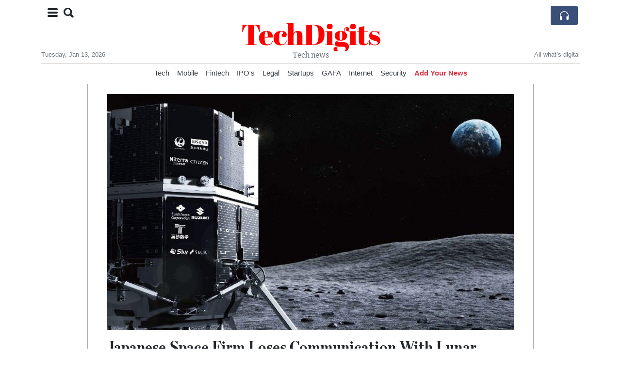

--- FILE ---
content_type: text/html; charset=UTF-8
request_url: https://techdigits.com/japanese-space-firm-loses-communication-with-lunar-lander
body_size: 15245
content:
<!doctype html>
<html lang="en">
	<head>
		<title>Japanese Space Firm Loses Communication With Lunar Lander - TechDigits</title>
		<meta charset="utf-8">
		<meta name="viewport" content="width=device-width, initial-scale=1, shrink-to-fit=no">
		<meta name="description" content="&quot;We have not confirmed communication with the lander,&quot; a company official said about 25 minutes after the planned landing.">
		<meta name="author" content="">
		<meta name="keywords" content="japanese, space, firm, loses, communication, with, lunar, lander">
		<meta name="twitter:title" content="Japanese Space Firm Loses Communication With Lunar Lander - TechDigits">
		<meta name="twitter:description" content="&quot;We have not confirmed communication with the lander,&quot; a company official said about 25 minutes after the planned landing.">
		<meta property="og:title" content="Japanese Space Firm Loses Communication With Lunar Lander - TechDigits">
		<meta property="og:description" content="&quot;We have not confirmed communication with the lander,&quot; a company official said about 25 minutes after the planned landing.">
		<meta property="og:site_name" content="TechDigits">
		<meta property="og:image" content="https://usfo.ainewslabs.com/images/23/04/66b631bbdcfda72e2f2f44b297f213cc.jpg"><meta name="twitter:image" content="https://usfo.ainewslabs.com/images/23/04/66b631bbdcfda72e2f2f44b297f213cc.jpg"><meta property="og:type" content="article"><meta property="og:url" content="https://techdigits.com/japanese-space-firm-loses-communication-with-lunar-lander"><link rel="icon" href="/images/favicon/024evmkptppep-32x32.png" sizes="32x32" type="image/png">
<link rel="apple-touch-icon" href="/images/favicon/024evmkptppep-152x152.png" sizes="152x152" type="image/png">
<link rel="shortcut icon" href="/images/favicon/024evmkptppep-196x196.png" sizes="196x196" type="image/png"><link rel="stylesheet" href="/css/live/1928af88708d8ee1f28f348626cc2c7a.css">	</head>
		<body>
		<div class="container">
			<div class="news-top">
				<div class="d-none d-lg-block text-center" style="min-height: 1.5rem;">
								</div>
				<h1 class="news-title text-center m-0 overflow-hidden news-title-1">
					<a href="./" class="decoration-none" style="color:#FF0000">TechDigits</a>				</h1>
				<div class="news-top-add text-secondary">
					Tech news				</div>
				<div class="d-flex pt-2 pt-md-0 justify-content-between line-sm fs--3">
					<div class="text-secondary">Tuesday, Jan 13, 2026</div>
					<div class="dropdown">
												<span class="text-secondary">All what’s digital</span>
											</div>
				</div>
								<div class="position-absolute top-0 left-0">
					<button type="button" class="btn" data-click="showsidecat">
						<i class="ion-navicon-round fs-4"></i>
												<i class="ion-search fs-4 ml-2"></i>
											</button>
				</div>
								<div class="d-lg-nonex position-absolute top-0 right-0 mt-2 mr-1 pt-1">
									<div class="rw-listen-link d-none h-100">
						<a href="#" class="d-flex align-items-center h-100 text-white py-2 px-3 decoration-none rounded" data-click="rwopen" style="background-color: #394F78">
							<img src="data:image/svg+xml,%3Csvg xmlns='http://www.w3.org/2000/svg' width='16' height='16' fill='%23ffffff' class='bi bi-headphones' viewBox='0 0 16 16'%3E%3Cpath d='M8 3a5 5 0 0 0-5 5v1h1a1 1 0 0 1 1 1v3a1 1 0 0 1-1 1H3a1 1 0 0 1-1-1V8a6 6 0 1 1 12 0v5a1 1 0 0 1-1 1h-1a1 1 0 0 1-1-1v-3a1 1 0 0 1 1-1h1V8a5 5 0 0 0-5-5z'/%3E%3C/svg%3E" alt="" width="24" height="24">
						</a>
					</div>
								</div>
			</div>
						<div class="d-none d-lg-block">
				<div class="d-flex justify-content-center">
					<div id="headermenulinks" class="flex-grow-1 d-flex justify-content-center py-2 overflow-hidden text-nowrap"><div class="px-2"><a href="category?ref="  class="text-dark decoration-none fs--1" >Tech</a></div><div class="px-2"><a href="category?ref="  class="text-dark decoration-none fs--1" >Mobile</a></div><div class="px-2"><a href="category?ref="  class="text-dark decoration-none fs--1" >Fintech</a></div><div class="px-2"><a href="uwcdvv-ipo-s"  class="text-dark decoration-none fs--1" >IPO&#039;s</a></div><div class="px-2"><a href="category?ref="  class="text-dark decoration-none fs--1" >Legal</a></div><div class="px-2"><a href="category?ref="  class="text-dark decoration-none fs--1" >Startups</a></div><div class="px-2"><a href="category?ref="  class="text-dark decoration-none fs--1" >GAFA</a></div><div class="px-2"><a href="category?ref="  class="text-dark decoration-none fs--1" >Internet</a></div><div class="px-2"><a href="category?ref="  class="text-dark decoration-none fs--1" >Security</a></div><div class="px-2"><a href="addnews" class="text-danger font-weight-bold decoration-none fs--1">Add Your News</a></div></div>					<div id="headmore" class="d-none text-white py-2 px-3 rounded align-self-start fs-1" style="background-color: #394F78; min-height: 2.2rem;" data-click="toggleheadlinks"><i class="ion-arrow-down-b"></i></div>
									</div>
			</div>
						<hr class="top-border my-0">
			<div id="pagecontent">
				<div class="row">
	<div class="col-xl-1"></div>
	<div class="col-xl-10">
		<div class="small-news-wrap">
			<div class="text-center position-relative"><img src="https://usfo.ainewslabs.com/images/23/04/66b631bbdcfda72e2f2f44b297f213cc.jpg" alt="Japanese Space Firm Loses Communication With Lunar Lander" class="img-fluid"></div><h1 class="art-title pt-3">Japanese Space Firm Loses Communication With Lunar Lander</h1><div class="d-md-flex"></div><div class="art-text art-subtitle pb-3">&quot;We have not confirmed communication with the lander,&quot; a company official said about 25 minutes after the planned landing.</div><div class="art-text art-body pb-3">Japanese startup ispace lost contact Wednesday with its Hakuto-R lunar lander, the company said, suggesting its bid to be the first private firm to place a spacecraft on the Moon had failed.<br />
<br />
&quot;We have not confirmed communication with the lander,&quot; a company official said about 25 minutes after the planned landing.<br />
<br />
&quot;We have to assume that we could not complete the landing on the lunar surface,&quot; the official said.</div>			
			<div class="d-flex"><div class="py-2"><ul class="list-inline share-article"><li class="list-inline-item mr-1"><a href="https://www.facebook.com/sharer/sharer.php?u=https%3A%2F%2Ftechdigits.com%2Fjapanese-space-firm-loses-communication-with-lunar-lander" class="ion-social-facebook" target="_blank"></a></li><li class="list-inline-item mr-1"><a href="https://twitter.com/intent/tweet?url=https%3A%2F%2Ftechdigits.com%2Fjapanese-space-firm-loses-communication-with-lunar-lander&text=Japanese+Space+Firm+Loses+Communication+With+Lunar+Lander" class="ion-social-twitter" target="_blank"></a></li><li class="list-inline-item mr-1"><a href="https://www.reddit.com/submit?url=https%3A%2F%2Ftechdigits.com%2Fjapanese-space-firm-loses-communication-with-lunar-lander" class="ion-social-reddit" target="_blank"></a></li><li class="list-inline-item mr-1"><a href="mailto:?to=&body=https://techdigits.com/japanese-space-firm-loses-communication-with-lunar-lander&subject=Japanese Space Firm Loses Communication With Lunar Lander" class="ion-email"></a></li></ul></div></div><div class="position-relative text-center py-4"><h5 class="position-absolute absolute-center"><span class="d-inline-block px-3 bg-white text-secondary text-uppercase">Newsletter</span></h5><hr></div><form class="auto" data-callback="onnewsletter"><input type="hidden" name="do" value="newsletter"><input type="hidden" name="ref" value="ermkrb"><div class="pb-2"><strong class="done text-success"></strong></div><div class="form-group"><div class="input-group"><input type="email" name="email" class="form-control" placeholder="email@address.com" required><div class="input-group-append"><button class="btn btn-primary">Subscribe</button></div></div></div></form><div class="position-relative text-center py-4"><h5 class="position-absolute absolute-center"><span class="d-inline-block px-3 bg-white text-secondary text-uppercase">Related Articles</span></h5><hr></div><div id="relatedlist"><div class="small-news has-video" data-ref="etkkbr" data-href="ftx-s-bankman-fried-headed-for-jail-after-judge-revokes-bail"><div class="small-news-img"><a href="ftx-s-bankman-fried-headed-for-jail-after-judge-revokes-bail" title="FTX&#039;s Bankman-Fried headed for jail after judge revokes bail"><img src="https://usfo.ainewslabs.com/images/23/08/829tfaxzrv_t.jpg" class="img-fluid" loading="lazy"></a></div><a href="ftx-s-bankman-fried-headed-for-jail-after-judge-revokes-bail" title="FTX&#039;s Bankman-Fried headed for jail after judge revokes bail" class="small-news-in decoration-none"><h3 class="text-black mb-0">FTX&#039;s Bankman-Fried headed for jail after judge revokes bail</h3><div class="news-desc text-dark pt-2">US District Judge Lewis Kaplan on Friday revoked Sam Bankman-Fried&#039;s bail, after finding probable cause that the indicted founder of the bankrupt FTX cryptocurrency exchange tam...</div></a></div><div class="small-news has-video" data-ref="etkkbp" data-href="congressman-alleges-that-covid-was-pre-planned-by-an-elite-group-of-people-event-201"><div class="small-news-img"><a href="congressman-alleges-that-covid-was-pre-planned-by-an-elite-group-of-people-event-201" title="Congressman alleges that covid was “pre-planned by an elite group of people. Event 201”."><img src="https://usfo.ainewslabs.com/images/23/08/r-3enkebkrttt_t.jpg" class="img-fluid" loading="lazy"></a></div><a href="congressman-alleges-that-covid-was-pre-planned-by-an-elite-group-of-people-event-201" title="Congressman alleges that covid was “pre-planned by an elite group of people. Event 201”." class="small-news-in decoration-none"><h3 class="text-black mb-0">Congressman alleges that covid was “pre-planned by an elite group of people. Event 201”.</h3><div class="news-desc text-dark pt-2">US Congressman Ron Johnson has made notable claims suggesting that the outbreak of COVID-19 was &#039;pre-planned by an elite group of people&#039; and cited &#039;Event 201&#039; in his remarks. T...</div></a></div><div class="small-news has-video" data-ref="etkkvr" data-href="criminals-are-treated-as-victims-and-victims-are-treated-as-criminals"><div class="small-news-img"><a href="criminals-are-treated-as-victims-and-victims-are-treated-as-criminals" title="Criminals are treated as victims, and victims are treated as criminals"><img src="https://usfo.ainewslabs.com/images/23/08/r-3enkezttzer_t.jpg" class="img-fluid" loading="lazy"></a></div><a href="criminals-are-treated-as-victims-and-victims-are-treated-as-criminals" title="Criminals are treated as victims, and victims are treated as criminals" class="small-news-in decoration-none"><h3 class="text-black mb-0">Criminals are treated as victims, and victims are treated as criminals</h3><div class="news-desc text-dark pt-2">Can’t make this up! Stockton convenience store owners who put the beat down on a would-be-thief in viral video are now under investigation for assault!</div></a></div><div class="small-news" data-ref="etkkve" data-href="zoom-which-helped-millions-work-from-home-during-the-pandemic-is-requiring-employees-return-to-the-office"><div class="small-news-img"><a href="zoom-which-helped-millions-work-from-home-during-the-pandemic-is-requiring-employees-return-to-the-office" title="Zoom, which helped millions work from home during the pandemic, is requiring employees return to the office"><img src="https://usfo.ainewslabs.com/images/23/08/r-2enkezteetm_t.jpg" class="img-fluid" loading="lazy"></a></div><a href="zoom-which-helped-millions-work-from-home-during-the-pandemic-is-requiring-employees-return-to-the-office" title="Zoom, which helped millions work from home during the pandemic, is requiring employees return to the office" class="small-news-in decoration-none"><h3 class="text-black mb-0">Zoom, which helped millions work from home during the pandemic, is requiring employees return to the office</h3><div class="news-desc text-dark pt-2">Employees who live near a Zoom location must be on-site two days a week, a company spokesperson said. A “hybrid approach” is most effective for Zoom, she said, because it will b...</div></a></div><div class="small-news has-video" data-ref="etkktb" data-href="chaos-erupts-in-new-york-park-as-live-youtube-streamer-s-giveaway-goes-awry"><div class="small-news-img"><a href="chaos-erupts-in-new-york-park-as-live-youtube-streamer-s-giveaway-goes-awry" title="Chaos Erupts in New York Park as Live YouTube Streamer&#039;s Giveaway Goes Awry"><img src="https://usfo.ainewslabs.com/images/23/08/r-2enkernbpbv_t.jpg" class="img-fluid" loading="lazy"></a></div><a href="chaos-erupts-in-new-york-park-as-live-youtube-streamer-s-giveaway-goes-awry" title="Chaos Erupts in New York Park as Live YouTube Streamer&#039;s Giveaway Goes Awry" class="small-news-in decoration-none"><h3 class="text-black mb-0">Chaos Erupts in New York Park as Live YouTube Streamer&#039;s Giveaway Goes Awry</h3><div class="news-desc text-dark pt-2">Popular Twitch and YouTube Streamer&#039;s Event Turns Into Dangerous Crowd Control Situation</div></a></div><div class="small-news has-video" data-ref="etkktt" data-href="the-royal-palace-in-oslo-norway-man-tries-to-fight-the-king-s-guard"><div class="small-news-img"><a href="the-royal-palace-in-oslo-norway-man-tries-to-fight-the-king-s-guard" title="The Royal Palace in Oslo, Norway: Man tries to fight the King’s Guard"><img src="https://usfo.ainewslabs.com/images/23/08/r-3enkerpmnzt_t.jpg" class="img-fluid" loading="lazy"></a></div><a href="the-royal-palace-in-oslo-norway-man-tries-to-fight-the-king-s-guard" title="The Royal Palace in Oslo, Norway: Man tries to fight the King’s Guard" class="small-news-in decoration-none"><h3 class="text-black mb-0">The Royal Palace in Oslo, Norway: Man tries to fight the King’s Guard</h3><div class="news-desc text-dark pt-2"></div></a></div><div class="small-news has-video" data-ref="etkktr" data-href="one-day-you-will-look-back-and-see-that-all-along-you-were-blooming-morgan-harper-nichols"><div class="small-news-img"><a href="one-day-you-will-look-back-and-see-that-all-along-you-were-blooming-morgan-harper-nichols" title="&quot;One day you will look back and see that all along you were blooming.&quot; - Morgan Harper Nichols"><img src="https://usfo.ainewslabs.com/images/23/08/r-3enkerpbbpe_t.jpg" class="img-fluid" loading="lazy"></a></div><a href="one-day-you-will-look-back-and-see-that-all-along-you-were-blooming-morgan-harper-nichols" title="&quot;One day you will look back and see that all along you were blooming.&quot; - Morgan Harper Nichols" class="small-news-in decoration-none"><h3 class="text-black mb-0">&quot;One day you will look back and see that all along you were blooming.&quot; - Morgan Harper Nichols</h3><div class="news-desc text-dark pt-2"></div></a></div><div class="small-news has-video" data-ref="etkkte" data-href="that-s-why-i-am-not-using-online-instructors"><div class="small-news-img"><a href="that-s-why-i-am-not-using-online-instructors" title="That’s why I am not using online instructors"><img src="https://usfo.ainewslabs.com/images/23/08/r-3enkerpbver_t.jpg" class="img-fluid" loading="lazy"></a></div><a href="that-s-why-i-am-not-using-online-instructors" title="That’s why I am not using online instructors" class="small-news-in decoration-none"><h3 class="text-black mb-0">That’s why I am not using online instructors</h3><div class="news-desc text-dark pt-2"></div></a></div><div class="small-news has-video" data-ref="etkkrt" data-href="albert-einstein-not-in-black-and-white-but-in-lifelike-color-using-ai"><div class="small-news-img"><a href="albert-einstein-not-in-black-and-white-but-in-lifelike-color-using-ai" title="Albert Einstein not in black and white, but in lifelike color using AI."><img src="https://usfo.ainewslabs.com/images/23/08/r-3enkeekerbk_t.jpg" class="img-fluid" loading="lazy"></a></div><a href="albert-einstein-not-in-black-and-white-but-in-lifelike-color-using-ai" title="Albert Einstein not in black and white, but in lifelike color using AI." class="small-news-in decoration-none"><h3 class="text-black mb-0">Albert Einstein not in black and white, but in lifelike color using AI.</h3><div class="news-desc text-dark pt-2">Finally, historical footage can be seen in vibrant color.</div></a></div><div class="small-news" data-ref="etkmke" data-href="amazon-adds-video-telemedicine-visits-nationwide-to-its-virtual-clinic"><div class="small-news-img"><a href="amazon-adds-video-telemedicine-visits-nationwide-to-its-virtual-clinic" title="Amazon adds video telemedicine visits nationwide to its virtual clinic"><img src="https://usfo.ainewslabs.com/images/23/08/14cd54f6bdb95053a8b706703bb62462_t.jpg" class="img-fluid" loading="lazy"></a></div><a href="amazon-adds-video-telemedicine-visits-nationwide-to-its-virtual-clinic" title="Amazon adds video telemedicine visits nationwide to its virtual clinic" class="small-news-in decoration-none"><h3 class="text-black mb-0">Amazon adds video telemedicine visits nationwide to its virtual clinic</h3><div class="news-desc text-dark pt-2">Amazon is taking a step further into the healthcare industry by adding video telemedicine visits to its virtual clinic, which is now available in all 50 states. The e-commerce g...</div></a></div><div class="small-news" data-ref="etkkpz" data-href="meta-to-ask-eu-users-permission-to-show-targeted-advertising"><div class="small-news-img"><a href="meta-to-ask-eu-users-permission-to-show-targeted-advertising" title="Meta to ask EU users’ permission to show targeted advertising"><img src="https://usfo.ainewslabs.com/images/23/08/r-2enkepetrpn_t.jpg" class="img-fluid" loading="lazy"></a></div><a href="meta-to-ask-eu-users-permission-to-show-targeted-advertising" title="Meta to ask EU users’ permission to show targeted advertising" class="small-news-in decoration-none"><h3 class="text-black mb-0">Meta to ask EU users’ permission to show targeted advertising</h3><div class="news-desc text-dark pt-2">Social media giants Facebook and Instagram, owned by parent company Meta, are to seek permission from EU users to display personalised advertisements. The move challenges the pl...</div></a></div><div class="small-news" data-ref="etkkpb" data-href="french-news-agency-afp-sues-elon-musk-s-x-over-copyright"><div class="small-news-img"><a href="french-news-agency-afp-sues-elon-musk-s-x-over-copyright" title="French News Agency AFP Sues Elon Musk&#039;s X Over Copyright"><img src="https://usfo.ainewslabs.com/images/23/08/08d9e10ca9e066d197dcc1d7c97feb49_t.jpg" class="img-fluid" loading="lazy"></a></div><a href="french-news-agency-afp-sues-elon-musk-s-x-over-copyright" title="French News Agency AFP Sues Elon Musk&#039;s X Over Copyright" class="small-news-in decoration-none"><h3 class="text-black mb-0">French News Agency AFP Sues Elon Musk&#039;s X Over Copyright</h3><div class="news-desc text-dark pt-2">On the global battlefront for tech firms to pay for news, French News Agency AFP has filed a copyright lawsuit against social media giant Twitter, recently rebranded as X and ow...</div></a></div></div><div id="loader" class="text-center py-5"><form action=""><input type="hidden" name="do" value="load"><input type="hidden" name="lang" value="en"><input type="hidden" name="last" value="12"><input type="hidden" name="num" value="12"><input type="hidden" name="page" value="article"><input type="hidden" name="skip" value="ermkrb"><button type="button" class="btn btn-outline-secondary btn-lg rounded-0 fs--2 text-uppercase btn-xxl" data-click="morenews">Load More</button></form></div>		</div>
	</div>
	<div class="col-xl-1"></div>
</div>
<div id="modalwhatsapp" class="modal" tabindex="-1" role="dialog" data-backdrop="static">
	<div class="modal-dialog" role="document">
		<div class="modal-content">
			
			<div class="modal-header">
				<h6 class="modal-title"><i class="ion-social-whatsapp fs-2 align-middle" style="color: #3CBF4D"></i> <span class="align-middle">WhatsApp</span></h6>
				<button type="button" class="close" data-dismiss="modal" aria-label="Close"><span aria-hidden="true">&times;</span></button>
			</div>
			<form class="auto" data-callback="onwhatsapp">
				<input type="hidden" name="do" value="newsletter">
				<input type="hidden" name="act" value="whatsapp">
				<input type="hidden" name="ref" value="">
				<div class="modal-body">
					<div class="form-group pb-5">
						<label>Subscribe also to our WhatsApp channel:</label>
						<div class="input-group">
														<input type="text" name="phone" class="form-control" value="" required>
							<div class="input-group-append"><button class="btn btn-success">Subscribe</button></div>
						</div>
					</div>
				</div>
			</form>
		</div>
	</div>
</div>
<script type="text/javascript">
	var ARTMEDIA=[{"image":"https:\/\/usfo.ainewslabs.com\/images\/23\/04\/66b631bbdcfda72e2f2f44b297f213cc.jpg","yt":"","yt_listtype":"","yt_list":"","yt_start":"","yt_end":"","video":"","text":"","image9x16":null,"video9x16":null}];
	var INSLIDER={};
	var VIDEOLIST=[];
	var PRSOURCE='';
	var PRREF='';
	var AREF='ermkrb';
	var NEXTVIDEOART = '';
	var NEXTMUSIC = [];
</script>			</div>
		</div>
		<footer class="footer mt-5 bg-light">
			<div>
				<div class="container py-4">
					<div class="fs-5 text-news border-bottom" style="color:#FF0000">About</div>
					<div class="py-3 fs--1">
						<div class="row"><div class="col-sm-6 col-lg-9 py-1"><div class="row form-row gx-2"><div class="col-lg-6 pb-2"></div><div class="col-lg-6 pb-2">TechDigts is a leading technology articles portal, covering Mobiles, Gadgets, Softwares, Design, Apps, Domain, latest technologies.

Founded in 2000, TechDigits have about 1 million visitors per month. Have more than 200,000 subscribers.<br><a href="about" title="About" class="text-decoration-underline">Read more</a></div></div></div><div class="col-sm-6 col-lg-3"><ul class="list-unstyled row mb-0"><li class="col-sm-6 col-lg-12 pb-1"><a href="category?ref="  class="text-dark" >Tech</a></li><li class="col-sm-6 col-lg-12 pb-1"><a href="category?ref="  class="text-dark" >Mobile</a></li><li class="col-sm-6 col-lg-12 pb-1"><a href="category?ref="  class="text-dark" >Fintech</a></li><li class="col-sm-6 col-lg-12 pb-1"><a href="uwcdvv-ipo-s"  class="text-dark" >IPO&#039;s</a></li><li class="col-sm-6 col-lg-12 pb-1"><a href="category?ref="  class="text-dark" >Legal</a></li><li class="col-sm-6 col-lg-12 pb-1"><a href="category?ref="  class="text-dark" >Startups</a></li><li class="col-sm-6 col-lg-12 pb-1"><a href="category?ref="  class="text-dark" >GAFA</a></li><li class="col-sm-6 col-lg-12 pb-1"><a href="category?ref="  class="text-dark" >Internet</a></li><li class="col-sm-6 col-lg-12 pb-1"><a href="category?ref="  class="text-dark" >Security</a></li><li class="col-sm-6 col-lg-12 pb-1"><a href="addnews" class="text-danger font-weight-bold decoration-none fs--2">Add Your News</a></li><li class="col-sm-6 col-lg-12 pb-1"><a href="rss" target="_blank" class="text-dark decoration-none fs--2" data-skipload="true"><i class="ion-social-rss icon-fw"></i> RSS</a></li></ul></div></div>					</div>
					<div class="fs--1 pt-3">
						<span class="text-secondary mr-1">&copy;2000-2026 TechDigits.com</span>
						<a href="contact" class="text-dark mx-1 d-inline-block">Contact Us</a>					</div>
				</div>
			</div>
		</footer>
				<div id="sidecategories" class="sidemenu">
			<div class="position-absolute top-0 right-0"><button class="btn py-0 fs-6" data-click="hiedside">&times;</button></div>
			<div class="fs-4 text-news border-bottom text-center py-2 px-4" style="color:#FF0000">TechDigits</div>
						<div class="pt-3 px-3">
				<form action="search">
					<div class="input-group">
						<input type="text" name="q" value="" class="form-control" placeholder="Search" required>
						<div class="input-group-append"><button class="btn btn-primary"><i class="ion-search"></i></button></div>
					</div>
				</form>
			</div>
						<div class="container">
				<div class="form-row py-3">
					<div class="col-md-6 pb-2"><a href="category?ref="  class="text-dark decoration-underline" >Tech</a></div><div class="col-md-6 pb-2"><a href="category?ref="  class="text-dark decoration-underline" >Mobile</a></div><div class="col-md-6 pb-2"><a href="category?ref="  class="text-dark decoration-underline" >Fintech</a></div><div class="col-md-6 pb-2"><a href="uwcdvv-ipo-s"  class="text-dark decoration-underline" >IPO&#039;s</a></div><div class="col-md-6 pb-2"><a href="category?ref="  class="text-dark decoration-underline" >Legal</a></div><div class="col-md-6 pb-2"><a href="category?ref="  class="text-dark decoration-underline" >Startups</a></div><div class="col-md-6 pb-2"><a href="category?ref="  class="text-dark decoration-underline" >GAFA</a></div><div class="col-md-6 pb-2"><a href="category?ref="  class="text-dark decoration-underline" >Internet</a></div><div class="col-md-6 pb-2"><a href="category?ref="  class="text-dark decoration-underline" >Security</a></div><div class="col-md-6 pb-2"><a href="addnews" class="text-danger font-weight-bold decoration-none fs--2">Add Your News</a></div>				</div>
			</div>
		</div>
						<div class="d-none">
			<audio id="linkplayer"></audio>
		</div>
		<div id="pageloadprogress">
			<div id="pageloadbar"></div>
		</div>
		<svg xmlns="http://www.w3.org/2000/svg" style="display: none;">
	<symbol id="rwiconplay" fill="currentColor" viewBox="0 0 16 16">
		<path d="m11.596 8.697-6.363 3.692c-.54.313-1.233-.066-1.233-.697V4.308c0-.63.692-1.01 1.233-.696l6.363 3.692a.802.802 0 0 1 0 1.393z"/>
	</symbol>
	<symbol id="rwiconpause" fill="currentColor" viewBox="0 0 16 16">
		<path d="M5.5 3.5A1.5 1.5 0 0 1 7 5v6a1.5 1.5 0 0 1-3 0V5a1.5 1.5 0 0 1 1.5-1.5zm5 0A1.5 1.5 0 0 1 12 5v6a1.5 1.5 0 0 1-3 0V5a1.5 1.5 0 0 1 1.5-1.5z"/>
	</symbol>
	<symbol id="rwiconback" fill="currentColor" viewBox="0 0 16 16">
		<path d="M.5 3.5A.5.5 0 0 0 0 4v8a.5.5 0 0 0 1 0V8.753l6.267 3.636c.54.313 1.233-.066 1.233-.697v-2.94l6.267 3.636c.54.314 1.233-.065 1.233-.696V4.308c0-.63-.693-1.01-1.233-.696L8.5 7.248v-2.94c0-.63-.692-1.01-1.233-.696L1 7.248V4a.5.5 0 0 0-.5-.5z"/>
	</symbol>
	<symbol id="rwiconnext" fill="currentColor" viewBox="0 0 16 16">
		<path d="M15.5 3.5a.5.5 0 0 1 .5.5v8a.5.5 0 0 1-1 0V8.753l-6.267 3.636c-.54.313-1.233-.066-1.233-.697v-2.94l-6.267 3.636C.693 12.703 0 12.324 0 11.693V4.308c0-.63.693-1.01 1.233-.696L7.5 7.248v-2.94c0-.63.693-1.01 1.233-.696L15 7.248V4a.5.5 0 0 1 .5-.5z"/>
	</symbol>
	<symbol id="rwiconup" fill="currentColor" viewBox="0 0 16 16">
		<path fill-rule="evenodd" d="M7.646 4.646a.5.5 0 0 1 .708 0l6 6a.5.5 0 0 1-.708.708L8 5.707l-5.646 5.647a.5.5 0 0 1-.708-.708l6-6z"/>
	</symbol>
	<symbol id="rwicondown" fill="currentColor" viewBox="0 0 16 16">
		<path fill-rule="evenodd" d="M1.646 4.646a.5.5 0 0 1 .708 0L8 10.293l5.646-5.647a.5.5 0 0 1 .708.708l-6 6a.5.5 0 0 1-.708 0l-6-6a.5.5 0 0 1 0-.708z"/>
	</symbol>
</svg>

<div id="radiowidget">
	<div class="container px-0">
		<div class="rw-head">
			<div class="d-flex align-items-center py-2 py-md-0 px-3">
				<div>
					<button id="rwplaybutton" class="btn rwplaybutton" data-click="rwtoggle">
						<svg class="rwicon rwiconplay"><use xlink:href="#rwiconplay"/></svg>
						<svg class="rwicon rwiconpause"><use xlink:href="#rwiconpause"/></svg>
					</button>
				</div>
				<div class="flex-grow-1 overflow-hidden">
					<div class="d-flex align-items-center">
						<div id="rwtitle" class="rw-current-title flex-grow-1"></div>
						<div class="d-nonex d-md-block nowrap text-nowrap">
							<a href="#" class="text-white px-2 d-inline-block" data-click="rwplayprev">
								<svg class="rwicon rwicon-2"><use xlink:href="#rwiconback"/></svg>
							</a>
							<a href="#" class="text-white px-2 d-inline-block" data-click="rwplayfwd">
								<svg class="rwicon rwicon-2"><use xlink:href="#rwiconnext"/></svg>
							</a>
							<a href="#" class="rwopenlist text-white px-2 d-none d-md-inline-block" data-click="rwopenplist">
								<span class="align-middle fs--3 text-uppercase font-weight-bold">Playlist</span>
								<svg class="rwicon"><use xlink:href="#rwiconup"/></svg>
							</a>
							<a href="#" class="d-none rwhidelist text-white px-2" data-click="rwhideplist">
								<span class="align-middle fs--3 text-uppercase font-weight-bold">Hide</span>
								<svg class="rwicon"><use xlink:href="#rwicondown"/></svg>
							</a>
						</div>
					</div>
					<div class="d-none d-md-block position-relative pl-3 ps-3 pr-2 pe-2 pb-2">
						<div id="rwvawes"></div>
						<div id="rwprogress" class="rwprogress">
							<div id="rwprogressbar2" class="rwprogressbar"></div>
							<div id="rwctime2" class="rwtime">0:00</div>
							<div class="rwtotal">0:00</div>
						</div>
					</div>
				</div>
				<a href="#" class="d-md-none ml-2 ms-2 text-white text-center" data-click="rwexpand">
					<svg class="rwicon"><use xlink:href="#rwiconup"/></svg>
					<div class="fs--3 text-uppercase">Open</div>
				</a>
			</div>
		</div>
		<a href="#" class="rw-close d-none d-md-block" data-click="rwclose">
			<svg xmlns="http://www.w3.org/2000/svg" width="20" height="20" fill="#ffffff" viewBox="0 0 16 16">
				<path d="M2.146 2.854a.5.5 0 1 1 .708-.708L8 7.293l5.146-5.147a.5.5 0 0 1 .708.708L8.707 8l5.147 5.146a.5.5 0 0 1-.708.708L8 8.707l-5.146 5.147a.5.5 0 0 1-.708-.708L7.293 8 2.146 2.854Z"/>
			</svg>
		</a>
		<div class="rw-body text-white d-md-none">
			<div class="d-flex flex-column h-100">
				<div class="mb-auto rw-body-logo py-2">
					<h1 class="news-title text-center text-white m-0 overflow-hidden news-title-1">
					<span style="color:#FF0000">TechDigits</span>					</h1>
					<div class="news-top-add text-white">
						Tech news					</div>
				</div>
				<div class="px-3">
					<div id="rwmobiletitle" class="rw-current-title text-center font-weight-semibold"></div>
				</div>
				<div class="px-4 mt-auto">
					<div class="d-flex align-items-center px-3">
						<div id="rwctime1" class="rwtime">0:00</div>
						<div class="flex-grow-1 px-3">
							<div class="rwprogress">
								<div id="rwprogressbar1" class="rwprogressbar"></div>
							</div>
						</div>
						<div class="rwtotal">0:00</div>
					</div>
					<div class="d-flex align-items-center justify-content-center py-3">
						<a href="#" class="text-white px-3" data-click="rwplayprev">
							<svg class="rwicon rwicon-3"><use xlink:href="#rwiconback"/></svg>
						</a>
						<div class="px-3 mx-2">
							<button id="rwmobileplaybutton" class="btn rwplaybutton" data-click="rwtoggle">
								<svg class="rwicon rwiconplay"><use xlink:href="#rwiconplay"/></svg>
								<svg class="rwicon rwiconpause"><use xlink:href="#rwiconpause"/></svg>
							</button>
						</div>
						<a href="#" class="text-white px-3" data-click="rwplayfwd">
							<svg class="rwicon rwicon-3"><use xlink:href="#rwiconnext"/></svg>
						</a>
					</div>
				</div>
				<a href="#" class="d-block text-center text-white p-3 rw-body-close" data-click="rwexpand">
					<span class="align-middle fs--3 text-uppercase font-weight-bold">Close</span>
					<svg class="rwicon"><use xlink:href="#rwicondown"/></svg>
				</a>
			</div>
		</div>
	</div>
	<div id="rwplaylist">
		<div id="rwlist" class="bg-white">
			<div class="container">
				<a href="#" class="d-flex align-items-center rwpl-item rwpl-item-aetkkbr text-dark" data-click="rwplay" data-ref="aetkkbr" data-src="https://usfo.ainewslabs.com/images/23/08/ca82bbda14feeb26740f3a2f070331b8.mp3" data-title="FTX&#039;s Bankman-Fried headed for jail after judge revokes bail" data-image="" data-href="ftx-s-bankman-fried-headed-for-jail-after-judge-revokes-bail"><div class="px-2"><div class="rwpl-item-icon d-flex align-items-center justify-content-center"><svg class="rwicon rwiconplay"><use xlink:href="#rwiconplay"/></svg><svg class="rwicon rwiconpause"><use xlink:href="#rwiconpause"/></svg></div></div><div class="rw-title">FTX&#039;s Bankman-Fried headed for jail after judge revokes bail</div></a><a href="#" class="d-flex align-items-center rwpl-item rwpl-item-aetkmmm text-dark" data-click="rwplay" data-ref="aetkmmm" data-src="https://usfo.ainewslabs.com/images/23/08/0d3ef3b7a1999a7db828d53400a62166.mp3" data-title="America&#039;s First New Nuclear Reactor in Nearly Seven Years Begins Operations" data-image="" data-href="america-s-first-new-nuclear-reactor-in-nearly-seven-years-begins-operations"><div class="px-2"><div class="rwpl-item-icon d-flex align-items-center justify-content-center"><svg class="rwicon rwiconplay"><use xlink:href="#rwiconplay"/></svg><svg class="rwicon rwiconpause"><use xlink:href="#rwiconpause"/></svg></div></div><div class="rw-title">America&#039;s First New Nuclear Reactor in Nearly Seven Years Begins Operations</div></a><a href="#" class="d-flex align-items-center rwpl-item rwpl-item-aetkmmb text-dark" data-click="rwplay" data-ref="aetkmmb" data-src="https://usfo.ainewslabs.com/images/23/08/564800103da94b4dd5c03d886b5d1eb3.mp3" data-title="Southeast Asia moves closer to economic unity with new regional payments system" data-image="" data-href="southeast-asia-moves-closer-to-economic-unity-with-new-regional-payments-system"><div class="px-2"><div class="rwpl-item-icon d-flex align-items-center justify-content-center"><svg class="rwicon rwiconplay"><use xlink:href="#rwiconplay"/></svg><svg class="rwicon rwiconpause"><use xlink:href="#rwiconpause"/></svg></div></div><div class="rw-title">Southeast Asia moves closer to economic unity with new regional payments system</div></a><a href="#" class="d-flex align-items-center rwpl-item rwpl-item-aetkmbn text-dark" data-click="rwplay" data-ref="aetkmbn" data-src="https://usfo.ainewslabs.com/images/23/08/397a7d348d77095e39177581af6dc742.mp3" data-title="Today Hunter Biden’s best friend and business associate, Devon Archer, testified that Joe Biden met in Georgetown with Russian Moscow Mayor&#039;s Wife Yelena Baturina who later paid Hunter Biden $3.5 million in so called “consulting fees”" data-image="" data-href="today-hunter-biden-s-best-friend-and-business-associate-devon-archer-testified-that-joe-biden-met-with-russia-s-yelena"><div class="px-2"><div class="rwpl-item-icon d-flex align-items-center justify-content-center"><svg class="rwicon rwiconplay"><use xlink:href="#rwiconplay"/></svg><svg class="rwicon rwiconpause"><use xlink:href="#rwiconpause"/></svg></div></div><div class="rw-title">Today Hunter Biden’s best friend and business associate, Devon Archer, testified that Joe Biden met in Georgetown with Russian Moscow Mayor&#039;s Wife Yelena Baturina who later paid Hunter Biden $3.5 million in so called “consulting fees”</div></a><a href="#" class="d-flex align-items-center rwpl-item rwpl-item-aetktzm text-dark" data-click="rwplay" data-ref="aetktzm" data-src="https://usfo.ainewslabs.com/images/23/07/ed734490096cf59ba05e71ac3a76505a.mp3" data-title="Google testing journalism AI. We are doing it already 2 years, and without Google biased propoganda and manipulated censorship" data-image="" data-href="google-testing-journalism-ai-we-are-doing-it-already-2-years-and-without-google-biased-propoganda-and-manipulated"><div class="px-2"><div class="rwpl-item-icon d-flex align-items-center justify-content-center"><svg class="rwicon rwiconplay"><use xlink:href="#rwiconplay"/></svg><svg class="rwicon rwiconpause"><use xlink:href="#rwiconpause"/></svg></div></div><div class="rw-title">Google testing journalism AI. We are doing it already 2 years, and without Google biased propoganda and manipulated censorship</div></a><a href="#" class="d-flex align-items-center rwpl-item rwpl-item-aetktzb text-dark" data-click="rwplay" data-ref="aetktzb" data-src="https://usfo.ainewslabs.com/images/23/07/67df26311215a43741abf1eea1b8f767.mp3" data-title="Musk announces Twitter name and logo change to X.com" data-image="" data-href="musk-announces-twitter-name-and-logo-change-to-x-com"><div class="px-2"><div class="rwpl-item-icon d-flex align-items-center justify-content-center"><svg class="rwicon rwiconplay"><use xlink:href="#rwiconplay"/></svg><svg class="rwicon rwiconpause"><use xlink:href="#rwiconpause"/></svg></div></div><div class="rw-title">Musk announces Twitter name and logo change to X.com</div></a><a href="#" class="d-flex align-items-center rwpl-item rwpl-item-aetkttk text-dark" data-click="rwplay" data-ref="aetkttk" data-src="https://usfo.ainewslabs.com/images/23/07/17dbc45dc4cde39b45a828b5f305a4d2.mp3" data-title="The future of sports" data-image="" data-href="the-future-of-sports"><div class="px-2"><div class="rwpl-item-icon d-flex align-items-center justify-content-center"><svg class="rwicon rwiconplay"><use xlink:href="#rwiconplay"/></svg><svg class="rwicon rwiconpause"><use xlink:href="#rwiconpause"/></svg></div></div><div class="rw-title">The future of sports</div></a><a href="#" class="d-flex align-items-center rwpl-item rwpl-item-aetkeee text-dark" data-click="rwplay" data-ref="aetkeee" data-src="https://usfo.ainewslabs.com/images/23/07/e8a46734a01779541954469daa972e69.mp3" data-title="TikTok Takes On Spotify And Apple, Launches Own Music Service" data-image="" data-href="tiktok-takes-on-spotify-and-apple-launches-own-music-service"><div class="px-2"><div class="rwpl-item-icon d-flex align-items-center justify-content-center"><svg class="rwicon rwiconplay"><use xlink:href="#rwiconplay"/></svg><svg class="rwicon rwiconpause"><use xlink:href="#rwiconpause"/></svg></div></div><div class="rw-title">TikTok Takes On Spotify And Apple, Launches Own Music Service</div></a><a href="#" class="d-flex align-items-center rwpl-item rwpl-item-aetkper text-dark" data-click="rwplay" data-ref="aetkper" data-src="https://usfo.ainewslabs.com/images/23/07/afcc2229241d7f95526434a8cbe7628a.mp3" data-title="Hacktivist Collective Anonymous Launches &#039;Project Disclosure&#039; to Unearth Information on UFOs and ETIs" data-image="" data-href="hacktivist-collective-anonymous-launches-project-disclosure-to-unearth-information-on-ufos-and-etis"><div class="px-2"><div class="rwpl-item-icon d-flex align-items-center justify-content-center"><svg class="rwicon rwiconplay"><use xlink:href="#rwiconplay"/></svg><svg class="rwicon rwiconpause"><use xlink:href="#rwiconpause"/></svg></div></div><div class="rw-title">Hacktivist Collective Anonymous Launches &#039;Project Disclosure&#039; to Unearth Information on UFOs and ETIs</div></a><a href="#" class="d-flex align-items-center rwpl-item rwpl-item-aetkpee text-dark" data-click="rwplay" data-ref="aetkpee" data-src="https://usfo.ainewslabs.com/images/23/07/d67ff5e9b7a294597cfe93b315fadcb9.mp3" data-title="Typo sends millions of US military emails to Russian ally Mali" data-image="" data-href="typo-sends-millions-of-us-military-emails-to-russian-ally-mali"><div class="px-2"><div class="rwpl-item-icon d-flex align-items-center justify-content-center"><svg class="rwicon rwiconplay"><use xlink:href="#rwiconplay"/></svg><svg class="rwicon rwiconpause"><use xlink:href="#rwiconpause"/></svg></div></div><div class="rw-title">Typo sends millions of US military emails to Russian ally Mali</div></a><a href="#" class="d-flex align-items-center rwpl-item rwpl-item-aetmmez text-dark" data-click="rwplay" data-ref="aetmmez" data-src="https://usfo.ainewslabs.com/images/23/07/15b02d33bc0792240a2059fdb7ae9a58.mp3" data-title="Server Arrested For Theft After Refusing To Pay A Table&#039;s $100 Restaurant Bill When They Dined &amp; Dashed" data-image="" data-href="server-arrested-for-theft-after-refusing-to-pay-a-table-s-100-restaurant-bill-when-they-dined-dashed"><div class="px-2"><div class="rwpl-item-icon d-flex align-items-center justify-content-center"><svg class="rwicon rwiconplay"><use xlink:href="#rwiconplay"/></svg><svg class="rwicon rwiconpause"><use xlink:href="#rwiconpause"/></svg></div></div><div class="rw-title">Server Arrested For Theft After Refusing To Pay A Table&#039;s $100 Restaurant Bill When They Dined &amp; Dashed</div></a><a href="#" class="d-flex align-items-center rwpl-item rwpl-item-aetmzmn text-dark" data-click="rwplay" data-ref="aetmzmn" data-src="https://usfo.ainewslabs.com/images/23/07/8f863b676f76e0dfc3bb0c71dcd8134f.mp3" data-title="Democracy not: EU&#039;s Digital Commissioner Considers Shutting Down Social Media Platforms Amid Social Unrest" data-image="" data-href="democracy-not-eu-s-digital-commissioner-considers-shutting-down-social-media-platforms-amid-social-unrest"><div class="px-2"><div class="rwpl-item-icon d-flex align-items-center justify-content-center"><svg class="rwicon rwiconplay"><use xlink:href="#rwiconplay"/></svg><svg class="rwicon rwiconpause"><use xlink:href="#rwiconpause"/></svg></div></div><div class="rw-title">Democracy not: EU&#039;s Digital Commissioner Considers Shutting Down Social Media Platforms Amid Social Unrest</div></a><a href="#" class="d-flex align-items-center rwpl-item rwpl-item-aetmzmr text-dark" data-click="rwplay" data-ref="aetmzmr" data-src="https://usfo.ainewslabs.com/images/23/07/8e1a32c02bbacb77e42e28506cd69600.mp3" data-title="Sarah Silverman and Renowned Authors Lodge Copyright Infringement Case Against OpenAI and Meta" data-image="" data-href="sarah-silverman-and-renowned-authors-lodge-copyright-infringement-case-against-openai-and-meta"><div class="px-2"><div class="rwpl-item-icon d-flex align-items-center justify-content-center"><svg class="rwicon rwiconplay"><use xlink:href="#rwiconplay"/></svg><svg class="rwicon rwiconpause"><use xlink:href="#rwiconpause"/></svg></div></div><div class="rw-title">Sarah Silverman and Renowned Authors Lodge Copyright Infringement Case Against OpenAI and Meta</div></a><a href="#" class="d-flex align-items-center rwpl-item rwpl-item-aetmzpn text-dark" data-click="rwplay" data-ref="aetmzpn" data-src="https://usfo.ainewslabs.com/images/23/07/6dfb564cb881ef705c15e568af521133.mp3" data-title="Why Do Tech Executives Support Kennedy Jr.?" data-image="" data-href="why-do-tech-executives-support-kennedy-jr"><div class="px-2"><div class="rwpl-item-icon d-flex align-items-center justify-content-center"><svg class="rwicon rwiconplay"><use xlink:href="#rwiconplay"/></svg><svg class="rwicon rwiconpause"><use xlink:href="#rwiconpause"/></svg></div></div><div class="rw-title">Why Do Tech Executives Support Kennedy Jr.?</div></a><a href="#" class="d-flex align-items-center rwpl-item rwpl-item-aetmzpv text-dark" data-click="rwplay" data-ref="aetmzpv" data-src="https://usfo.ainewslabs.com/images/23/07/4cdf95dfd57ba9af7235dc3b61def255.mp3" data-title="The New York Times Announces Closure of its Sports Section in Favor of The Athletic" data-image="" data-href="the-new-york-times-announces-closure-of-its-sports-section-in-favor-of-the-athletic"><div class="px-2"><div class="rwpl-item-icon d-flex align-items-center justify-content-center"><svg class="rwicon rwiconplay"><use xlink:href="#rwiconplay"/></svg><svg class="rwicon rwiconpause"><use xlink:href="#rwiconpause"/></svg></div></div><div class="rw-title">The New York Times Announces Closure of its Sports Section in Favor of The Athletic</div></a><a href="#" class="d-flex align-items-center rwpl-item rwpl-item-aetmzpp text-dark" data-click="rwplay" data-ref="aetmzpp" data-src="https://usfo.ainewslabs.com/images/23/07/f28ba572462253ce5ab186fe50be6583.mp3" data-title="Florida Attorney General requests Meta CEO&#039;s testimony on company&#039;s platforms&#039; alleged facilitation of illicit activities" data-image="" data-href="florida-attorney-general-requests-meta-ceo-s-testimony-on-company-s-platforms-alleged-facilitation-of-illicit"><div class="px-2"><div class="rwpl-item-icon d-flex align-items-center justify-content-center"><svg class="rwicon rwiconplay"><use xlink:href="#rwiconplay"/></svg><svg class="rwicon rwiconpause"><use xlink:href="#rwiconpause"/></svg></div></div><div class="rw-title">Florida Attorney General requests Meta CEO&#039;s testimony on company&#039;s platforms&#039; alleged facilitation of illicit activities</div></a><a href="#" class="d-flex align-items-center rwpl-item rwpl-item-aetmebm text-dark" data-click="rwplay" data-ref="aetmebm" data-src="https://usfo.ainewslabs.com/images/23/07/950dc0e62d0ff4dabd366940b9466b62.mp3" data-title="The Poor Man With Money, Mark Zuckerberg, Unveils Twitter Replica with Heavy-Handed Censorship: A New Low in Innovation?" data-image="" data-href="meta-s-twitter-clone-launches-immediately-censors-anyone-with-unapproved-thoughts"><div class="px-2"><div class="rwpl-item-icon d-flex align-items-center justify-content-center"><svg class="rwicon rwiconplay"><use xlink:href="#rwiconplay"/></svg><svg class="rwicon rwiconpause"><use xlink:href="#rwiconpause"/></svg></div></div><div class="rw-title">The Poor Man With Money, Mark Zuckerberg, Unveils Twitter Replica with Heavy-Handed Censorship: A New Low in Innovation?</div></a><a href="#" class="d-flex align-items-center rwpl-item rwpl-item-aetmenr text-dark" data-click="rwplay" data-ref="aetmenr" data-src="https://usfo.ainewslabs.com/images/23/07/53f3b524785d646e6640073c7ac60c29.mp3" data-title="The Double-Edged Sword of AI:  AI is linked to layoffs in industry that created it" data-image="" data-href="the-double-edged-sword-of-ai-ai-is-linked-to-layoffs-in-industry-that-created-it"><div class="px-2"><div class="rwpl-item-icon d-flex align-items-center justify-content-center"><svg class="rwicon rwiconplay"><use xlink:href="#rwiconplay"/></svg><svg class="rwicon rwiconpause"><use xlink:href="#rwiconpause"/></svg></div></div><div class="rw-title">The Double-Edged Sword of AI:  AI is linked to layoffs in industry that created it</div></a><a href="#" class="d-flex align-items-center rwpl-item rwpl-item-aetmpzp text-dark" data-click="rwplay" data-ref="aetmpzp" data-src="https://usfo.ainewslabs.com/images/23/07/8f99a97739377b015be4b1bc00972cf0.mp3" data-title="US Sanctions on China&#039;s Chip Industry Backfire, Prompting Self-Inflicted Blowback" data-image="" data-href="us-sanctions-on-china-s-chip-industry-backfire-prompting-self-inflicted-blowback"><div class="px-2"><div class="rwpl-item-icon d-flex align-items-center justify-content-center"><svg class="rwicon rwiconplay"><use xlink:href="#rwiconplay"/></svg><svg class="rwicon rwiconpause"><use xlink:href="#rwiconpause"/></svg></div></div><div class="rw-title">US Sanctions on China&#039;s Chip Industry Backfire, Prompting Self-Inflicted Blowback</div></a><a href="#" class="d-flex align-items-center rwpl-item rwpl-item-aetmptz text-dark" data-click="rwplay" data-ref="aetmptz" data-src="https://usfo.ainewslabs.com/images/23/07/39c8021ef7c8ff62a1c0896ee3558076.mp3" data-title="Meta Copy Twitter with New App, Threads" data-image="" data-href="meta-copy-twitter-with-new-app-threads"><div class="px-2"><div class="rwpl-item-icon d-flex align-items-center justify-content-center"><svg class="rwicon rwiconplay"><use xlink:href="#rwiconplay"/></svg><svg class="rwicon rwiconpause"><use xlink:href="#rwiconpause"/></svg></div></div><div class="rw-title">Meta Copy Twitter with New App, Threads</div></a><a href="#" class="d-flex align-items-center rwpl-item rwpl-item-aetbbnz text-dark" data-click="rwplay" data-ref="aetbbnz" data-src="https://usfo.ainewslabs.com/images/23/07/e96f61eb2f030e74696b4645a11c8916.mp3" data-title="BlackRock Bitcoin ETF Application Refiled, Naming Coinbase as ‘Surveillance-Sharing’ Partner" data-image="" data-href="blackrock-bitcoin-etf-application-refiled-naming-coinbase-as-surveillance-sharing-partner"><div class="px-2"><div class="rwpl-item-icon d-flex align-items-center justify-content-center"><svg class="rwicon rwiconplay"><use xlink:href="#rwiconplay"/></svg><svg class="rwicon rwiconpause"><use xlink:href="#rwiconpause"/></svg></div></div><div class="rw-title">BlackRock Bitcoin ETF Application Refiled, Naming Coinbase as ‘Surveillance-Sharing’ Partner</div></a><a href="#" class="d-flex align-items-center rwpl-item rwpl-item-aetbbvt text-dark" data-click="rwplay" data-ref="aetbbvt" data-src="https://usfo.ainewslabs.com/images/23/07/51a8279feb3ee9aadcf92ad08886fc9a.mp3" data-title="UK Crypto and Stablecoin Regulations Become Law as Royal Assent is Granted" data-image="" data-href="uk-crypto-and-stablecoin-regulations-become-law-as-royal-assent-is-granted"><div class="px-2"><div class="rwpl-item-icon d-flex align-items-center justify-content-center"><svg class="rwicon rwiconplay"><use xlink:href="#rwiconplay"/></svg><svg class="rwicon rwiconpause"><use xlink:href="#rwiconpause"/></svg></div></div><div class="rw-title">UK Crypto and Stablecoin Regulations Become Law as Royal Assent is Granted</div></a><a href="#" class="d-flex align-items-center rwpl-item rwpl-item-aetbnbv text-dark" data-click="rwplay" data-ref="aetbnbv" data-src="https://usfo.ainewslabs.com/images/23/07/2e963604416c2fdbfa1ca4d2943e1eb6.mp3" data-title="A Delaware city wants to let businesses vote in its elections" data-image="" data-href="a-delaware-city-wants-to-let-businesses-vote-in-its-elections"><div class="px-2"><div class="rwpl-item-icon d-flex align-items-center justify-content-center"><svg class="rwicon rwiconplay"><use xlink:href="#rwiconplay"/></svg><svg class="rwicon rwiconpause"><use xlink:href="#rwiconpause"/></svg></div></div><div class="rw-title">A Delaware city wants to let businesses vote in its elections</div></a><a href="#" class="d-flex align-items-center rwpl-item rwpl-item-aetbnbz text-dark" data-click="rwplay" data-ref="aetbnbz" data-src="https://usfo.ainewslabs.com/images/23/07/537843cee302a4681e6706fb02d4425a.mp3" data-title="Alef Aeronautics Achieves Historic Milestone with Flight Certification for World&#039;s First Flying Car" data-image="" data-href="alef-aeronautics-achieves-historic-milestone-with-flight-certification-for-world-s-first-flying-car"><div class="px-2"><div class="rwpl-item-icon d-flex align-items-center justify-content-center"><svg class="rwicon rwiconplay"><use xlink:href="#rwiconplay"/></svg><svg class="rwicon rwiconpause"><use xlink:href="#rwiconpause"/></svg></div></div><div class="rw-title">Alef Aeronautics Achieves Historic Milestone with Flight Certification for World&#039;s First Flying Car</div></a><a href="#" class="d-flex align-items-center rwpl-item rwpl-item-aetbnbt text-dark" data-click="rwplay" data-ref="aetbnbt" data-src="https://usfo.ainewslabs.com/images/23/07/b3ffb453a08418a6b541151229534d66.mp3" data-title="Google Blocked Access to Canadian News in Response to New Legislation" data-image="" data-href="google-blocked-access-to-canadian-news-in-response-to-new-legislation"><div class="px-2"><div class="rwpl-item-icon d-flex align-items-center justify-content-center"><svg class="rwicon rwiconplay"><use xlink:href="#rwiconplay"/></svg><svg class="rwicon rwiconpause"><use xlink:href="#rwiconpause"/></svg></div></div><div class="rw-title">Google Blocked Access to Canadian News in Response to New Legislation</div></a><a href="#" class="d-flex align-items-center rwpl-item rwpl-item-aetbnbr text-dark" data-click="rwplay" data-ref="aetbnbr" data-src="https://usfo.ainewslabs.com/images/23/07/3f701b48cc8e244044ca8ef1d2cfbbce.mp3" data-title="French Politicians Advocate for Pan-European Regulation on Social Media Influencers" data-image="" data-href="french-politicians-advocate-for-pan-european-regulation-on-social-media-influencers"><div class="px-2"><div class="rwpl-item-icon d-flex align-items-center justify-content-center"><svg class="rwicon rwiconplay"><use xlink:href="#rwiconplay"/></svg><svg class="rwicon rwiconpause"><use xlink:href="#rwiconpause"/></svg></div></div><div class="rw-title">French Politicians Advocate for Pan-European Regulation on Social Media Influencers</div></a><a href="#" class="d-flex align-items-center rwpl-item rwpl-item-aetbnnn text-dark" data-click="rwplay" data-ref="aetbnnn" data-src="https://usfo.ainewslabs.com/images/23/07/82dc584d2eb999f736e11e3807a64f39.mp3" data-title="Melinda French Gates Advocates for Increased Female Representation in AI to Prevent Bias" data-image="" data-href="melinda-french-gates-advocates-for-increased-female-representation-in-ai-to-prevent-bias"><div class="px-2"><div class="rwpl-item-icon d-flex align-items-center justify-content-center"><svg class="rwicon rwiconplay"><use xlink:href="#rwiconplay"/></svg><svg class="rwicon rwiconpause"><use xlink:href="#rwiconpause"/></svg></div></div><div class="rw-title">Melinda French Gates Advocates for Increased Female Representation in AI to Prevent Bias</div></a><a href="#" class="d-flex align-items-center rwpl-item rwpl-item-aetbnnv text-dark" data-click="rwplay" data-ref="aetbnnv" data-src="https://usfo.ainewslabs.com/images/23/07/5a6831d0e353b493285c1bdac2244a3c.mp3" data-title="Snapchat+ gains 4 million paying subscribers in its first year" data-image="" data-href="snapchat-gains-4-million-paying-subscribers-in-its-first-year"><div class="px-2"><div class="rwpl-item-icon d-flex align-items-center justify-content-center"><svg class="rwicon rwiconplay"><use xlink:href="#rwiconplay"/></svg><svg class="rwicon rwiconpause"><use xlink:href="#rwiconpause"/></svg></div></div><div class="rw-title">Snapchat+ gains 4 million paying subscribers in its first year</div></a><a href="#" class="d-flex align-items-center rwpl-item rwpl-item-aetbnnz text-dark" data-click="rwplay" data-ref="aetbnnz" data-src="https://usfo.ainewslabs.com/images/23/07/9a319706da6867deba41246080ff09b6.mp3" data-title="Apple Makes History as the First Public Company Valued at $3 Trillion" data-image="" data-href="apple-makes-history-as-the-first-public-company-valued-at-3-trillion"><div class="px-2"><div class="rwpl-item-icon d-flex align-items-center justify-content-center"><svg class="rwicon rwiconplay"><use xlink:href="#rwiconplay"/></svg><svg class="rwicon rwiconpause"><use xlink:href="#rwiconpause"/></svg></div></div><div class="rw-title">Apple Makes History as the First Public Company Valued at $3 Trillion</div></a><a href="#" class="d-flex align-items-center rwpl-item rwpl-item-aetbnpn text-dark" data-click="rwplay" data-ref="aetbnpn" data-src="https://usfo.ainewslabs.com/images/23/07/0ee57f38ec1f18d1d1ba83bb1f6bad43.mp3" data-title="Elon Musk Implements Twitter Limits to Tackle Data Scraping, but Faces Criticism for Technical Misunderstanding" data-image="" data-href="elon-musk-implements-twitter-limits-to-tackle-data-scraping-but-faces-criticism-for-technical-misunderstanding"><div class="px-2"><div class="rwpl-item-icon d-flex align-items-center justify-content-center"><svg class="rwicon rwiconplay"><use xlink:href="#rwiconplay"/></svg><svg class="rwicon rwiconpause"><use xlink:href="#rwiconpause"/></svg></div></div><div class="rw-title">Elon Musk Implements Twitter Limits to Tackle Data Scraping, but Faces Criticism for Technical Misunderstanding</div></a><a href="#" class="d-flex align-items-center rwpl-item rwpl-item-aetbnpz text-dark" data-click="rwplay" data-ref="aetbnpz" data-src="https://usfo.ainewslabs.com/images/23/07/1f79950845a504386baa5d6f93555e14.mp3" data-title="EU and UK&#039;s Slow Electric Vehicle Adoption Raises Questions About the Transition to Green Mobility" data-image="" data-href="eu-and-uk-s-slow-electric-vehicle-adoption-raises-questions-about-the-transition-to-green-mobility"><div class="px-2"><div class="rwpl-item-icon d-flex align-items-center justify-content-center"><svg class="rwicon rwiconplay"><use xlink:href="#rwiconplay"/></svg><svg class="rwicon rwiconpause"><use xlink:href="#rwiconpause"/></svg></div></div><div class="rw-title">EU and UK&#039;s Slow Electric Vehicle Adoption Raises Questions About the Transition to Green Mobility</div></a><a href="#" class="d-flex align-items-center rwpl-item rwpl-item-aetbvtb text-dark" data-click="rwplay" data-ref="aetbvtb" data-src="https://usfo.ainewslabs.com/images/23/07/b3d4e0b3fc81ffdcba61c3773690d5d7.mp3" data-title="Top Companies Express Concerns Over Europe&#039;s Proposed AI Law, Citing Competitiveness and Investment Risks" data-image="" data-href="top-companies-express-concerns-over-europe-s-proposed-ai-law-citing-competitiveness-and-investment-risks"><div class="px-2"><div class="rwpl-item-icon d-flex align-items-center justify-content-center"><svg class="rwicon rwiconplay"><use xlink:href="#rwiconplay"/></svg><svg class="rwicon rwiconpause"><use xlink:href="#rwiconpause"/></svg></div></div><div class="rw-title">Top Companies Express Concerns Over Europe&#039;s Proposed AI Law, Citing Competitiveness and Investment Risks</div></a><a href="#" class="d-flex align-items-center rwpl-item rwpl-item-aetbvtt text-dark" data-click="rwplay" data-ref="aetbvtt" data-src="https://usfo.ainewslabs.com/images/23/07/43a3c3ed0ade3521936a6667bb42e84f.mp3" data-title="Meta Unveils Insights on AI Usage in Facebook and Instagram, Amid Growing Calls for Transparency" data-image="" data-href="meta-unveils-insights-on-ai-usage-in-facebook-and-instagram-amid-growing-calls-for-transparency"><div class="px-2"><div class="rwpl-item-icon d-flex align-items-center justify-content-center"><svg class="rwicon rwiconplay"><use xlink:href="#rwiconplay"/></svg><svg class="rwicon rwiconpause"><use xlink:href="#rwiconpause"/></svg></div></div><div class="rw-title">Meta Unveils Insights on AI Usage in Facebook and Instagram, Amid Growing Calls for Transparency</div></a><a href="#" class="d-flex align-items-center rwpl-item rwpl-item-aetbvte text-dark" data-click="rwplay" data-ref="aetbvte" data-src="https://usfo.ainewslabs.com/images/23/06/70528fc8b9e7402169aa782c678a9004.mp3" data-title="Crypto Scams Against Seniors Soar by 78% in 2022, Experts Urge Vigilance" data-image="" data-href="crypto-scams-against-seniors-soar-by-78-in-2022-experts-urge-vigilance"><div class="px-2"><div class="rwpl-item-icon d-flex align-items-center justify-content-center"><svg class="rwicon rwiconplay"><use xlink:href="#rwiconplay"/></svg><svg class="rwicon rwiconpause"><use xlink:href="#rwiconpause"/></svg></div></div><div class="rw-title">Crypto Scams Against Seniors Soar by 78% in 2022, Experts Urge Vigilance</div></a><a href="#" class="d-flex align-items-center rwpl-item rwpl-item-aetbtne text-dark" data-click="rwplay" data-ref="aetbtne" data-src="https://usfo.ainewslabs.com/images/23/06/r-2enmmpekrkz.mp3" data-title="The End of an Era: National Geographic Dismisses Last of Its Staff Writers" data-image="" data-href="the-end-of-an-era-national-geographic-dismisses-last-of-its-staff-writers"><div class="px-2"><div class="rwpl-item-icon d-flex align-items-center justify-content-center"><svg class="rwicon rwiconplay"><use xlink:href="#rwiconplay"/></svg><svg class="rwicon rwiconpause"><use xlink:href="#rwiconpause"/></svg></div></div><div class="rw-title">The End of an Era: National Geographic Dismisses Last of Its Staff Writers</div></a><a href="#" class="d-flex align-items-center rwpl-item rwpl-item-aetbrbb text-dark" data-click="rwplay" data-ref="aetbrbb" data-src="https://usfo.ainewslabs.com/images/23/06/c8fe59b4344c9fad065b5dc264e849fd.mp3" data-title="Shield Your Wallet: The Perils of Wireless Credit Card Theft" data-image="" data-href="shield-your-wallet-the-perils-of-wireless-credit-card-theft"><div class="px-2"><div class="rwpl-item-icon d-flex align-items-center justify-content-center"><svg class="rwicon rwiconplay"><use xlink:href="#rwiconplay"/></svg><svg class="rwicon rwiconpause"><use xlink:href="#rwiconpause"/></svg></div></div><div class="rw-title">Shield Your Wallet: The Perils of Wireless Credit Card Theft</div></a><a href="#" class="d-flex align-items-center rwpl-item rwpl-item-aetbrbz text-dark" data-click="rwplay" data-ref="aetbrbz" data-src="https://usfo.ainewslabs.com/images/23/06/524a43cad9cd4ff0ff9ac04643e3cedf.mp3" data-title="Harvard Scientist Who Studies Honesty Accused Of Data Fraud, Put On Leave" data-image="" data-href="harvard-scientist-who-studies-honesty-accused-of-data-fraud-put-on-leave"><div class="px-2"><div class="rwpl-item-icon d-flex align-items-center justify-content-center"><svg class="rwicon rwiconplay"><use xlink:href="#rwiconplay"/></svg><svg class="rwicon rwiconpause"><use xlink:href="#rwiconpause"/></svg></div></div><div class="rw-title">Harvard Scientist Who Studies Honesty Accused Of Data Fraud, Put On Leave</div></a><a href="#" class="d-flex align-items-center rwpl-item rwpl-item-aetbrbt text-dark" data-click="rwplay" data-ref="aetbrbt" data-src="https://usfo.ainewslabs.com/images/23/06/ebf0fc12aaf7d7b91e36bd835186918c.mp3" data-title="Putting an End to the Subscription Snare: The Battle Against Unwitting Commitments" data-image="" data-href="putting-an-end-to-the-subscription-snare-the-battle-against-unwitting-commitments"><div class="px-2"><div class="rwpl-item-icon d-flex align-items-center justify-content-center"><svg class="rwicon rwiconplay"><use xlink:href="#rwiconplay"/></svg><svg class="rwicon rwiconpause"><use xlink:href="#rwiconpause"/></svg></div></div><div class="rw-title">Putting an End to the Subscription Snare: The Battle Against Unwitting Commitments</div></a><a href="#" class="d-flex align-items-center rwpl-item rwpl-item-aetbenm text-dark" data-click="rwplay" data-ref="aetbenm" data-src="https://usfo.ainewslabs.com/images/23/06/974a7b5d12a96606f501546b7e66343a.mp3" data-title="The Legal Perils of AI: Lawyer Faces Sanctions for Relying on Fictional Cases Generated by Chatbot" data-image="" data-href="the-legal-perils-of-ai-lawyer-faces-sanctions-for-relying-on-fictional-cases-generated-by-chatbot"><div class="px-2"><div class="rwpl-item-icon d-flex align-items-center justify-content-center"><svg class="rwicon rwiconplay"><use xlink:href="#rwiconplay"/></svg><svg class="rwicon rwiconpause"><use xlink:href="#rwiconpause"/></svg></div></div><div class="rw-title">The Legal Perils of AI: Lawyer Faces Sanctions for Relying on Fictional Cases Generated by Chatbot</div></a><a href="#" class="d-flex align-items-center rwpl-item rwpl-item-aetbprn text-dark" data-click="rwplay" data-ref="aetbprn" data-src="https://usfo.ainewslabs.com/images/23/06/r-2enmbmerpvv.mp3" data-title="ChatGPT’s &quot;Grandma Exploit&quot;: Ingenious Hack Exposes Loophole in AI, Generates Free Software Codes" data-image="" data-href="chatgpt-s-grandma-exploit-ingenious-hack-exposes-loophole-in-ai-generates-free-software-codes"><div class="px-2"><div class="rwpl-item-icon d-flex align-items-center justify-content-center"><svg class="rwicon rwiconplay"><use xlink:href="#rwiconplay"/></svg><svg class="rwicon rwiconpause"><use xlink:href="#rwiconpause"/></svg></div></div><div class="rw-title">ChatGPT’s &quot;Grandma Exploit&quot;: Ingenious Hack Exposes Loophole in AI, Generates Free Software Codes</div></a><a href="#" class="d-flex align-items-center rwpl-item rwpl-item-aetbprv text-dark" data-click="rwplay" data-ref="aetbprv" data-src="https://usfo.ainewslabs.com/images/23/06/9ef7fffc6b47a93a2483f6ea6dc50096.mp3" data-title="The Disney Downturn: A Near Billion-Dollar Box Office Blow for the House of Mouse" data-image="" data-href="the-disney-downturn-a-near-billion-dollar-box-office-blow-for-the-house-of-mouse"><div class="px-2"><div class="rwpl-item-icon d-flex align-items-center justify-content-center"><svg class="rwicon rwiconplay"><use xlink:href="#rwiconplay"/></svg><svg class="rwicon rwiconpause"><use xlink:href="#rwiconpause"/></svg></div></div><div class="rw-title">The Disney Downturn: A Near Billion-Dollar Box Office Blow for the House of Mouse</div></a><a href="#" class="d-flex align-items-center rwpl-item rwpl-item-aetnnmb text-dark" data-click="rwplay" data-ref="aetnnmb" data-src="https://usfo.ainewslabs.com/images/23/06/d9b8e99657a8e90424c88fe6a8ccb48b.mp3" data-title="A Digital Showdown: Canada Challenges Tech Giants with The Online News Act, Meta Strikes Back" data-image="" data-href="canada-enacts-the-online-news-act-to-support-local-publishers-meta-retaliates-by-blocking-news-on-facebook-and"><div class="px-2"><div class="rwpl-item-icon d-flex align-items-center justify-content-center"><svg class="rwicon rwiconplay"><use xlink:href="#rwiconplay"/></svg><svg class="rwicon rwiconpause"><use xlink:href="#rwiconpause"/></svg></div></div><div class="rw-title">A Digital Showdown: Canada Challenges Tech Giants with The Online News Act, Meta Strikes Back</div></a><a href="#" class="d-flex align-items-center rwpl-item rwpl-item-aetnnpt text-dark" data-click="rwplay" data-ref="aetnnpt" data-src="https://usfo.ainewslabs.com/images/23/06/fb9bea4fb4824666b7155984c1b323a9.mp3" data-title="Distress in the Depths: Submersible and Passengers Missing in Titanic Wreckage Expedition" data-image="" data-href="distress-in-the-depths-submersible-and-passengers-missing-in-titanic-wreckage-expedition"><div class="px-2"><div class="rwpl-item-icon d-flex align-items-center justify-content-center"><svg class="rwicon rwiconplay"><use xlink:href="#rwiconplay"/></svg><svg class="rwicon rwiconpause"><use xlink:href="#rwiconpause"/></svg></div></div><div class="rw-title">Distress in the Depths: Submersible and Passengers Missing in Titanic Wreckage Expedition</div></a><a href="#" class="d-flex align-items-center rwpl-item rwpl-item-aetntkr text-dark" data-click="rwplay" data-ref="aetntkr" data-src="https://usfo.ainewslabs.com/images/23/06/646twcdkbk.mp3" data-title="Mark Zuckerberg stealing another idea: Twitter" data-image="" data-href="mark-zuckerberg-stealing-another-idea-twitter"><div class="px-2"><div class="rwpl-item-icon d-flex align-items-center justify-content-center"><svg class="rwicon rwiconplay"><use xlink:href="#rwiconplay"/></svg><svg class="rwicon rwiconpause"><use xlink:href="#rwiconpause"/></svg></div></div><div class="rw-title">Mark Zuckerberg stealing another idea: Twitter</div></a><a href="#" class="d-flex align-items-center rwpl-item rwpl-item-aetvmpm text-dark" data-click="rwplay" data-ref="aetvmpm" data-src="https://usfo.ainewslabs.com/images/23/06/d09b256cc319f81fbe17586b31d70dc9.mp3" data-title="European Union&#039;s AI Regulations Risk Self-Sabotage, Cautions smart and brave Venture Capitalist Joe Lonsdale" data-image="" data-href="european-union-s-ai-regulations-risk-self-sabotage-cautions-smart-and-brave-venture-capitalist-joe-lonsdale"><div class="px-2"><div class="rwpl-item-icon d-flex align-items-center justify-content-center"><svg class="rwicon rwiconplay"><use xlink:href="#rwiconplay"/></svg><svg class="rwicon rwiconpause"><use xlink:href="#rwiconpause"/></svg></div></div><div class="rw-title">European Union&#039;s AI Regulations Risk Self-Sabotage, Cautions smart and brave Venture Capitalist Joe Lonsdale</div></a><a href="#" class="d-flex align-items-center rwpl-item rwpl-item-aetvzbk text-dark" data-click="rwplay" data-ref="aetvzbk" data-src="https://usfo.ainewslabs.com/images/23/06/14238a785325e706bc5f9ab3bc102067.mp3" data-title="Nvidia GPUs are so hard to get that rich venture capitalists are buying them for the startups they invest in" data-image="" data-href="nvidia-gpus-are-so-hard-to-get-that-rich-venture-capitalists-are-buying-them-for-the-startups-they-invest-in"><div class="px-2"><div class="rwpl-item-icon d-flex align-items-center justify-content-center"><svg class="rwicon rwiconplay"><use xlink:href="#rwiconplay"/></svg><svg class="rwicon rwiconpause"><use xlink:href="#rwiconpause"/></svg></div></div><div class="rw-title">Nvidia GPUs are so hard to get that rich venture capitalists are buying them for the startups they invest in</div></a><a href="#" class="d-flex align-items-center rwpl-item rwpl-item-aetvtvn text-dark" data-click="rwplay" data-ref="aetvtvn" data-src="https://usfo.ainewslabs.com/images/23/06/29db3cdf9c6d842efbf81f0a4009bd2c.mp3" data-title="Chinese car exports surge" data-image="" data-href="chinese-car-exports-surge"><div class="px-2"><div class="rwpl-item-icon d-flex align-items-center justify-content-center"><svg class="rwicon rwiconplay"><use xlink:href="#rwiconplay"/></svg><svg class="rwicon rwiconpause"><use xlink:href="#rwiconpause"/></svg></div></div><div class="rw-title">Chinese car exports surge</div></a><a href="#" class="d-flex align-items-center rwpl-item rwpl-item-aetvtvv text-dark" data-click="rwplay" data-ref="aetvtvv" data-src="https://usfo.ainewslabs.com/images/23/06/3e24749ad72104d52740a8b2d8bdb51f.mp3" data-title="Reddit Blackout: Thousands of Communities Protest &quot;Ludicrous&quot; Pricing Changes" data-image="" data-href="reddit-blackout-thousands-of-communities-protest-ludicrous-pricing-changes"><div class="px-2"><div class="rwpl-item-icon d-flex align-items-center justify-content-center"><svg class="rwicon rwiconplay"><use xlink:href="#rwiconplay"/></svg><svg class="rwicon rwiconpause"><use xlink:href="#rwiconpause"/></svg></div></div><div class="rw-title">Reddit Blackout: Thousands of Communities Protest &quot;Ludicrous&quot; Pricing Changes</div></a><a href="#" class="d-flex align-items-center rwpl-item rwpl-item-aettnzm text-dark" data-click="rwplay" data-ref="aettnzm" data-src="https://usfo.ainewslabs.com/images/23/05/5c254c5d36d4121964408592db642a3b.mp3" data-title="Nvidia Joins Tech Giants as First Chipmaker to Reach $1 Trillion Valuation" data-image="" data-href="nvidia-joins-tech-giants-as-first-chipmaker-to-reach-1-trillion-valuation"><div class="px-2"><div class="rwpl-item-icon d-flex align-items-center justify-content-center"><svg class="rwicon rwiconplay"><use xlink:href="#rwiconplay"/></svg><svg class="rwicon rwiconpause"><use xlink:href="#rwiconpause"/></svg></div></div><div class="rw-title">Nvidia Joins Tech Giants as First Chipmaker to Reach $1 Trillion Valuation</div></a><a href="#" class="d-flex align-items-center rwpl-item rwpl-item-aettzmk text-dark" data-click="rwplay" data-ref="aettzmk" data-src="https://usfo.ainewslabs.com/images/23/05/b698ac83f54d2b3e9842b68215feb456.mp3" data-title="AI ‘extinction’ should be same priority as nuclear war – experts" data-image="" data-href="ai-extinction-should-be-same-priority-as-nuclear-war-experts"><div class="px-2"><div class="rwpl-item-icon d-flex align-items-center justify-content-center"><svg class="rwicon rwiconplay"><use xlink:href="#rwiconplay"/></svg><svg class="rwicon rwiconpause"><use xlink:href="#rwiconpause"/></svg></div></div><div class="rw-title">AI ‘extinction’ should be same priority as nuclear war – experts</div></a>			</div>
		</div>
	</div>
</div>
<script type="text/javascript">
	var RADIOVARS={"opener":"","jingles":"","jingletime":600,"ads":[],"adtime":"","musicfreq":1,"numsongs":1};
</script>
<div id="cbdata" style="display: none;">
	<svg xmlns="http://www.w3.org/2000/svg">
		<symbol id="cbiconplay" fill="currentColor" viewBox="0 0 16 16">
			<path d="m11.596 8.697-6.363 3.692c-.54.313-1.233-.066-1.233-.697V4.308c0-.63.692-1.01 1.233-.696l6.363 3.692a.802.802 0 0 1 0 1.393z"/>
		</symbol>
		<symbol id="cbiconpause" fill="currentColor" viewBox="0 0 16 16">
			<path d="M5.5 3.5A1.5 1.5 0 0 1 7 5v6a1.5 1.5 0 0 1-3 0V5a1.5 1.5 0 0 1 1.5-1.5zm5 0A1.5 1.5 0 0 1 12 5v6a1.5 1.5 0 0 1-3 0V5a1.5 1.5 0 0 1 1.5-1.5z"/>
		</symbol>
		<symbol id="cbiconback" fill="currentColor" viewBox="0 0 16 16">
			<path d="M.5 3.5A.5.5 0 0 0 0 4v8a.5.5 0 0 0 1 0V8.753l6.267 3.636c.54.313 1.233-.066 1.233-.697v-2.94l6.267 3.636c.54.314 1.233-.065 1.233-.696V4.308c0-.63-.693-1.01-1.233-.696L8.5 7.248v-2.94c0-.63-.692-1.01-1.233-.696L1 7.248V4a.5.5 0 0 0-.5-.5z"/>
		</symbol>
		<symbol id="cbiconnext" fill="currentColor" viewBox="0 0 16 16">
			<path d="M15.5 3.5a.5.5 0 0 1 .5.5v8a.5.5 0 0 1-1 0V8.753l-6.267 3.636c-.54.313-1.233-.066-1.233-.697v-2.94l-6.267 3.636C.693 12.703 0 12.324 0 11.693V4.308c0-.63.693-1.01 1.233-.696L7.5 7.248v-2.94c0-.63.693-1.01 1.233-.696L15 7.248V4a.5.5 0 0 1 .5-.5z"/>
		</symbol>
		<symbol id="cbiconfull" fill="currentColor" viewBox="0 0 16 16">
			<path d="M1.5 1a.5.5 0 0 0-.5.5v4a.5.5 0 0 1-1 0v-4A1.5 1.5 0 0 1 1.5 0h4a.5.5 0 0 1 0 1zM10 .5a.5.5 0 0 1 .5-.5h4A1.5 1.5 0 0 1 16 1.5v4a.5.5 0 0 1-1 0v-4a.5.5 0 0 0-.5-.5h-4a.5.5 0 0 1-.5-.5M.5 10a.5.5 0 0 1 .5.5v4a.5.5 0 0 0 .5.5h4a.5.5 0 0 1 0 1h-4A1.5 1.5 0 0 1 0 14.5v-4a.5.5 0 0 1 .5-.5m15 0a.5.5 0 0 1 .5.5v4a1.5 1.5 0 0 1-1.5 1.5h-4a.5.5 0 0 1 0-1h4a.5.5 0 0 0 .5-.5v-4a.5.5 0 0 1 .5-.5"/>
		</symbol>
		<symbol id="cbiconplaycircle" fill="currentColor" viewBox="0 0 16 16">
			<path d="M8 15A7 7 0 1 1 8 1a7 7 0 0 1 0 14m0 1A8 8 0 1 0 8 0a8 8 0 0 0 0 16"/>
			<path d="M6.271 5.055a.5.5 0 0 1 .52.038l3.5 2.5a.5.5 0 0 1 0 .814l-3.5 2.5A.5.5 0 0 1 6 10.5v-5a.5.5 0 0 1 .271-.445"/>
		</symbol>
	</svg>
	<div class="cb-controls">
		<div class="cb-track">
			<input type="range" min="0" max="100" value="0" step="1" class="cb-range">
		</div>
		<div class="cb-buttons d-flex align-items-center">
			<div class="cb-play">
				<svg class="cbiconplay"><use xlink:href="#cbiconplay"/></svg>
				<svg class="cbiconpause"><use xlink:href="#cbiconpause"/></svg>
			</div>
			<div class="cb-times d-flex align-items-center">
				<span class="cb-time">0:00</span>
				<span class="cb-line">/</span>
				<span class="cb-total">0:00</span>
			</div>
			<div class="cb-icon cb-prev">
				<svg><use xlink:href="#cbiconback"/></svg>
			</div>
			<div class="cb-icon cb-next">
				<svg><use xlink:href="#cbiconnext"/></svg>
			</div>
			<div class="cb-icon cb-fullscreen">
				<svg><use xlink:href="#cbiconfull"/></svg>
			</div>
		</div>
	</div>
	<div class="cb-buffering d-none"><div class="wait"></div></div>
</div>	<div id="imgviewer" class="loading d-none p-3">
		<div class="closeviewer"><a href="#" data-click="hideimslider" class="text-white decoration-none fs-6 p-2">&times;</a></div>
		<div class="viewercontent w-100 h-100">
			<div id="imgviewslider" class="swiper-container w-100 h-100">
				<div class="swiper-wrapper"></div>
				<div class="swiper-button-next"></div>
				<div class="swiper-button-prev"></div>
				<div class="swiper-pagination"></div>
			</div>
		</div>
	</div>	<div id="fswin" class="full-screen-nav full-screen-nav-white">
		<span class="full-screen-nav-close"></span>
		<div class="full-screen-nav-content">
			<div id="fsinner"></div>
		</div>
	</div><div id="mediaviewer" class="position-fixed top-0 start-0 w-100 h-100"><div id="mediacontent" class="d-flex align-items-center justify-content-center w-100 h-100"></div><a href="#" class="position-absolute top-0 end-0 right-0 m-3"><button type="button" class="btn bi bi-x-lg ion-close fs-3 text-white" style="z-index: 1" data-click="hidemedia"></button></a></div><script src="/js/live/b12749b0a11641af5581108b42470212.js"></script><script>isRTL=false;</script>	</body>
</html>
